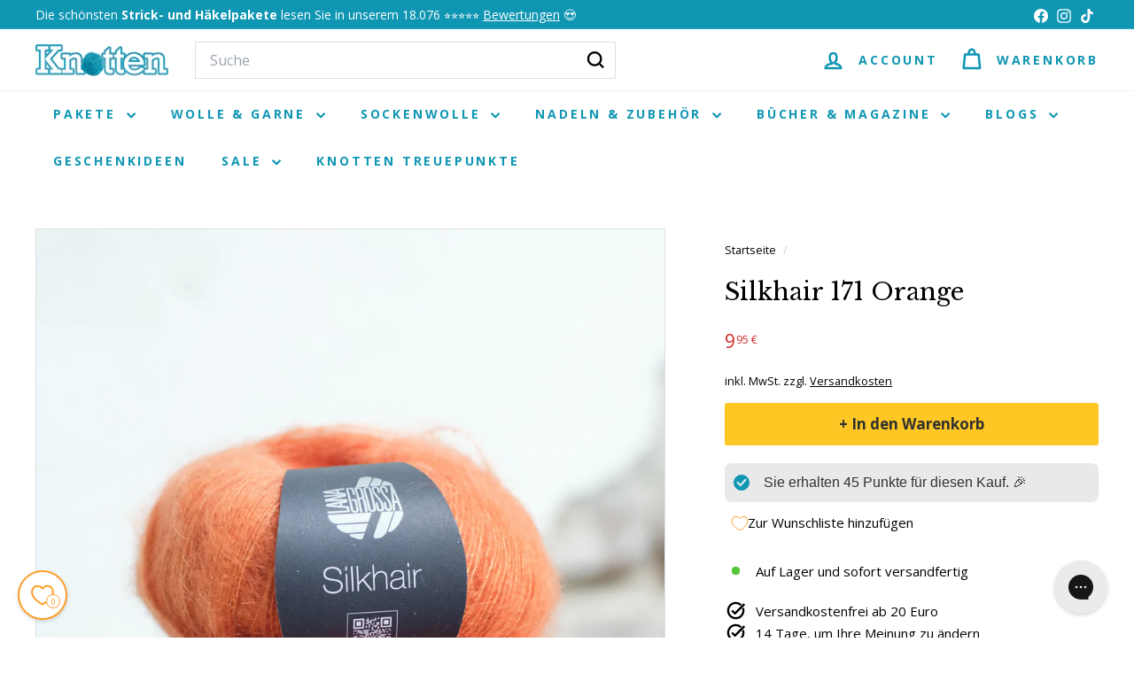

--- FILE ---
content_type: text/html; charset=utf-8
request_url: https://www.knottenwolle.de/apps/sbapi?client_id=4497703025&collection=frequently_bought_together&fallback_collection=top_viewed&sku=silkhair-171-oranje&block_settings=%7B%22collection_type%22%3A%22frequently_bought_together%22%2C%22fallback_collection%22%3A%22top_viewed%22%2C%22title%22%3A%22Das%20k%C3%B6nnte%20dir%20auch%20gefallen%22%2C%22heading_size%22%3A%22h2%22%2C%22products_to_show%22%3A5%2C%22columns_desktop%22%3A5%2C%22full_width%22%3Atrue%2C%22enable_desktop_slider%22%3Afalse%2C%22color_scheme%22%3A%22background-1%22%2C%22image_ratio%22%3A%22adapt%22%2C%22show_secondary_image%22%3Atrue%2C%22show_vendor%22%3Afalse%2C%22show_rating%22%3Afalse%2C%22enable_quick_add%22%3Afalse%2C%22columns_mobile%22%3A%222%22%2C%22swipe_on_mobile%22%3Afalse%2C%22padding_top%22%3A36%2C%22padding_bottom%22%3A36%7D&api_version=v2&section=template--24298476110200__1762634166b500066f&theme_id=174862565714
body_size: 1346
content:
 <div id="shopbox-data-container-template--24298476110200__1762634166b500066f" data-shopbox-products="{&quot;products&quot;:{&quot;silkhair-201-zartblau&quot;:&quot;https://www.knottenwolle.de/products/silkhair-201-zartblau?collection=frequently_bought_together&position=1&sbclid=productCard&returnedcollection=frequently_bought_together&source=silkhair171oranje&quot;,&quot;silkhair-200-pistazie&quot;:&quot;https://www.knottenwolle.de/products/silkhair-200-pistazie?collection=frequently_bought_together&position=2&sbclid=productCard&returnedcollection=frequently_bought_together&source=silkhair171oranje&quot;,&quot;silkhair-027-nachtblauw&quot;:&quot;https://www.knottenwolle.de/products/silkhair-027-nachtblauw?collection=frequently_bought_together&position=3&sbclid=productCard&returnedcollection=frequently_bought_together&source=silkhair171oranje&quot;,&quot;rondbreidraad-draaibaar-in-verschillende-maten&quot;:&quot;https://www.knottenwolle.de/products/rondbreidraad-draaibaar-in-verschillende-maten?collection=frequently_bought_together&position=4&sbclid=productCard&returnedcollection=frequently_bought_together&source=silkhair171oranje&quot;,&quot;olifant-stekenproef-en-naaldmeter&quot;:&quot;https://www.knottenwolle.de/products/olifant-stekenproef-en-naaldmeter?collection=frequently_bought_together&position=5&sbclid=productCard&returnedcollection=frequently_bought_together&source=silkhair171oranje&quot;},&quot;collection&quot;:&quot;frequently_bought_together&quot;}"></div>

            
            
            
            
            
<style data-shopify>
  
    
  

</style>
<is-land on:visible>
  <div
    id="CollectionSection-template--24298476110200__1762634166b500066f"
    data-section-id="template--24298476110200__1762634166b500066f"
    data-section-type="collection-template"
  ><div class="page-width text-left">
        <div class="section-header">
          
            <h2 class="section-header__title h2">
              Das könnte dir auch gefallen
            </h2>
          
        </div>
      </div>

    
      <div class="page-width">
        <div
          class="new-grid product-grid"
          

  data-view="xsmall"


        >

<div
  class="
    grid-item grid-product  grid-product-image-breathing-room--false
    
    
  "
>
  <div
    class="product-grid-item"
    data-product-handle="silkhair-201-zartblau"
    data-product-id="8670691950930"
    data-product-grid-item
  >
    <div class="grid-item__content"><a href="/products/silkhair-201-zartblau" class="grid-item__link">
        <div class="grid-product__image-wrap">
          <div class="grid-product__tags"></div><div
              
                style="height: 0; padding-bottom: 133.33333333333334%;"
              
            >


<is-land on:visible data-image-type=""><img src="//www.knottenwolle.de/cdn/shop/files/LanaGrossa_Silkhair_201.jpg?v=1704295858&amp;width=1080" alt="" srcset="//www.knottenwolle.de/cdn/shop/files/LanaGrossa_Silkhair_201.jpg?v=1704295858&amp;width=360 360w, //www.knottenwolle.de/cdn/shop/files/LanaGrossa_Silkhair_201.jpg?v=1704295858&amp;width=540 540w, //www.knottenwolle.de/cdn/shop/files/LanaGrossa_Silkhair_201.jpg?v=1704295858&amp;width=720 720w, //www.knottenwolle.de/cdn/shop/files/LanaGrossa_Silkhair_201.jpg?v=1704295858&amp;width=900 900w, //www.knottenwolle.de/cdn/shop/files/LanaGrossa_Silkhair_201.jpg?v=1704295858&amp;width=1080 1080w" width="1080" height="1440.0" loading="lazy" class="grid-product__image image-element" sizes="30vw" data-animate="fadein">
  

  
  
</is-land>
</div></div>

        <div class="grid-item__meta">
          <div class="grid-item__meta-main"><div class="grid-product__title">Silkhair 201 Zartblau</div></div>
          <div class="grid-item__meta-secondary">
            <div class="grid-product__price"><span class="grid-product__price--current">
<span aria-hidden="true">9<sup>95 €</sup></span>
<span class="visually-hidden">9,95 €</span>
</span>
              <div class='jdgm-widget jdgm-preview-badge' data-id='8670691950930'><div style='display:none' class='jdgm-prev-badge' data-average-rating='0.00' data-number-of-reviews='0' data-number-of-questions='0'> <span class='jdgm-prev-badge__stars' data-score='0.00' tabindex='0' aria-label='0.00 stars' role='button'> <span class='jdgm-star jdgm--off'></span><span class='jdgm-star jdgm--off'></span><span class='jdgm-star jdgm--off'></span><span class='jdgm-star jdgm--off'></span><span class='jdgm-star jdgm--off'></span> </span> <span class='jdgm-prev-badge__text'> No reviews </span> </div></div>
              
            </div>
          </div></div>
      </a></div>
  </div>
</div>


<div
  class="
    grid-item grid-product  grid-product-image-breathing-room--false
    
    
  "
>
  <div
    class="product-grid-item"
    data-product-handle="silkhair-200-pistazie"
    data-product-id="8670691819858"
    data-product-grid-item
  >
    <div class="grid-item__content"><a href="/products/silkhair-200-pistazie" class="grid-item__link">
        <div class="grid-product__image-wrap">
          <div class="grid-product__tags"></div><div
              
                style="height: 0; padding-bottom: 133.33333333333334%;"
              
            >


<is-land on:visible data-image-type=""><img src="//www.knottenwolle.de/cdn/shop/files/LanaGrossa_Silkhair_200.jpg?v=1704295845&amp;width=1080" alt="" srcset="//www.knottenwolle.de/cdn/shop/files/LanaGrossa_Silkhair_200.jpg?v=1704295845&amp;width=360 360w, //www.knottenwolle.de/cdn/shop/files/LanaGrossa_Silkhair_200.jpg?v=1704295845&amp;width=540 540w, //www.knottenwolle.de/cdn/shop/files/LanaGrossa_Silkhair_200.jpg?v=1704295845&amp;width=720 720w, //www.knottenwolle.de/cdn/shop/files/LanaGrossa_Silkhair_200.jpg?v=1704295845&amp;width=900 900w, //www.knottenwolle.de/cdn/shop/files/LanaGrossa_Silkhair_200.jpg?v=1704295845&amp;width=1080 1080w" width="1080" height="1440.0" loading="lazy" class="grid-product__image image-element" sizes="30vw" data-animate="fadein">
  

  
  
</is-land>
</div></div>

        <div class="grid-item__meta">
          <div class="grid-item__meta-main"><div class="grid-product__title">Silkhair 200 Pistazie</div></div>
          <div class="grid-item__meta-secondary">
            <div class="grid-product__price"><span class="grid-product__price--current">
<span aria-hidden="true">9<sup>95 €</sup></span>
<span class="visually-hidden">9,95 €</span>
</span>
              <div class='jdgm-widget jdgm-preview-badge' data-id='8670691819858'><div style='display:none' class='jdgm-prev-badge' data-average-rating='0.00' data-number-of-reviews='0' data-number-of-questions='0'> <span class='jdgm-prev-badge__stars' data-score='0.00' tabindex='0' aria-label='0.00 stars' role='button'> <span class='jdgm-star jdgm--off'></span><span class='jdgm-star jdgm--off'></span><span class='jdgm-star jdgm--off'></span><span class='jdgm-star jdgm--off'></span><span class='jdgm-star jdgm--off'></span> </span> <span class='jdgm-prev-badge__text'> No reviews </span> </div></div>
              
            </div>
          </div></div>
      </a></div>
  </div>
</div>


<div
  class="
    grid-item grid-product  grid-product-image-breathing-room--false
    
    
  "
>
  <div
    class="product-grid-item"
    data-product-handle="silkhair-027-nachtblauw"
    data-product-id="6582179430513"
    data-product-grid-item
  >
    <div class="grid-item__content"><a href="/products/silkhair-027-nachtblauw" class="grid-item__link">
        <div class="grid-product__image-wrap">
          <div class="grid-product__tags"></div><div
              
                style="height: 0; padding-bottom: 133.33333333333334%;"
              
            >


<is-land on:visible data-image-type=""><img src="//www.knottenwolle.de/cdn/shop/files/LanaGrossa_Silkhair_027.jpg?v=1715142290&amp;width=1080" alt="" srcset="//www.knottenwolle.de/cdn/shop/files/LanaGrossa_Silkhair_027.jpg?v=1715142290&amp;width=360 360w, //www.knottenwolle.de/cdn/shop/files/LanaGrossa_Silkhair_027.jpg?v=1715142290&amp;width=540 540w, //www.knottenwolle.de/cdn/shop/files/LanaGrossa_Silkhair_027.jpg?v=1715142290&amp;width=720 720w, //www.knottenwolle.de/cdn/shop/files/LanaGrossa_Silkhair_027.jpg?v=1715142290&amp;width=900 900w, //www.knottenwolle.de/cdn/shop/files/LanaGrossa_Silkhair_027.jpg?v=1715142290&amp;width=1080 1080w" width="1080" height="1440.0" loading="lazy" class="grid-product__image image-element" sizes="30vw" data-animate="fadein">
  

  
  
</is-land>
</div></div>

        <div class="grid-item__meta">
          <div class="grid-item__meta-main"><div class="grid-product__title">Silkhair 027 Nachtblau</div></div>
          <div class="grid-item__meta-secondary">
            <div class="grid-product__price"><span class="grid-product__price--current">
<span aria-hidden="true">9<sup>95 €</sup></span>
<span class="visually-hidden">9,95 €</span>
</span>
              <div class='jdgm-widget jdgm-preview-badge' data-id='6582179430513'><div style='display:none' class='jdgm-prev-badge' data-average-rating='5.00' data-number-of-reviews='1' data-number-of-questions='0'> <span class='jdgm-prev-badge__stars' data-score='5.00' tabindex='0' aria-label='5.00 stars' role='button'> <span class='jdgm-star jdgm--on'></span><span class='jdgm-star jdgm--on'></span><span class='jdgm-star jdgm--on'></span><span class='jdgm-star jdgm--on'></span><span class='jdgm-star jdgm--on'></span> </span> <span class='jdgm-prev-badge__text'> 1 review </span> </div></div>
              
            </div>
          </div></div>
      </a></div>
  </div>
</div>


<div
  class="
    grid-item grid-product  grid-product-image-breathing-room--false
    
    
  "
>
  <div
    class="product-grid-item"
    data-product-handle="rondbreidraad-draaibaar-in-verschillende-maten"
    data-product-id="8556568478034"
    data-product-grid-item
  >
    <div class="grid-item__content"><a href="/products/rondbreidraad-draaibaar-in-verschillende-maten" class="grid-item__link">
        <div class="grid-product__image-wrap">
          <div class="grid-product__tags"></div><div
              
                style="height: 0; padding-bottom: 133.33333333333334%;"
              
            >


<is-land on:visible data-image-type=""><img src="//www.knottenwolle.de/cdn/shop/files/BeukennaaldenB.png?v=1694705325&amp;width=1080" alt="" srcset="//www.knottenwolle.de/cdn/shop/files/BeukennaaldenB.png?v=1694705325&amp;width=360 360w, //www.knottenwolle.de/cdn/shop/files/BeukennaaldenB.png?v=1694705325&amp;width=540 540w, //www.knottenwolle.de/cdn/shop/files/BeukennaaldenB.png?v=1694705325&amp;width=720 720w, //www.knottenwolle.de/cdn/shop/files/BeukennaaldenB.png?v=1694705325&amp;width=900 900w, //www.knottenwolle.de/cdn/shop/files/BeukennaaldenB.png?v=1694705325&amp;width=1080 1080w" width="1080" height="1440.0" loading="lazy" class="grid-product__image image-element" sizes="30vw" data-animate="fadein">
  

  
  
</is-land>
</div></div>

        <div class="grid-item__meta">
          <div class="grid-item__meta-main"><div class="grid-product__title">Nadelseil drehbar - in verschiedenen Größen</div></div>
          <div class="grid-item__meta-secondary">
            <div class="grid-product__price"><span class="grid-product__price--current">
<span aria-hidden="true">4<sup>95 €</sup></span>
<span class="visually-hidden">4,95 €</span>
</span>
              <div class='jdgm-widget jdgm-preview-badge' data-id='8556568478034'><div style='display:none' class='jdgm-prev-badge' data-average-rating='4.76' data-number-of-reviews='21' data-number-of-questions='0'> <span class='jdgm-prev-badge__stars' data-score='4.76' tabindex='0' aria-label='4.76 stars' role='button'> <span class='jdgm-star jdgm--on'></span><span class='jdgm-star jdgm--on'></span><span class='jdgm-star jdgm--on'></span><span class='jdgm-star jdgm--on'></span><span class='jdgm-star jdgm--on'></span> </span> <span class='jdgm-prev-badge__text'> 21 reviews </span> </div></div>
              
            </div>
          </div></div>
      </a></div>
  </div>
</div>


<div
  class="
    grid-item grid-product  grid-product-image-breathing-room--false
    
    
  "
>
  <div
    class="product-grid-item"
    data-product-handle="olifant-stekenproef-en-naaldmeter"
    data-product-id="9603934749010"
    data-product-grid-item
  >
    <div class="grid-item__content"><a href="/products/olifant-stekenproef-en-naaldmeter" class="grid-item__link">
        <div class="grid-product__image-wrap">
          <div class="grid-product__tags"></div><div
              
                style="height: 0; padding-bottom: 133.33333333333334%;"
              
            >


<is-land on:visible data-image-type=""><img src="//www.knottenwolle.de/cdn/shop/files/DSCF1161.jpg?v=1723624581&amp;width=1080" alt="" srcset="//www.knottenwolle.de/cdn/shop/files/DSCF1161.jpg?v=1723624581&amp;width=360 360w, //www.knottenwolle.de/cdn/shop/files/DSCF1161.jpg?v=1723624581&amp;width=540 540w, //www.knottenwolle.de/cdn/shop/files/DSCF1161.jpg?v=1723624581&amp;width=720 720w, //www.knottenwolle.de/cdn/shop/files/DSCF1161.jpg?v=1723624581&amp;width=900 900w, //www.knottenwolle.de/cdn/shop/files/DSCF1161.jpg?v=1723624581&amp;width=1080 1080w" width="1080" height="1440.0" loading="lazy" class="grid-product__image image-element" sizes="30vw" data-animate="fadein">
  

  
  
</is-land>
</div></div>

        <div class="grid-item__meta">
          <div class="grid-item__meta-main"><div class="grid-product__title">Nadelmaß "Elefant"</div></div>
          <div class="grid-item__meta-secondary">
            <div class="grid-product__price"><span class="grid-product__price--current">
<span aria-hidden="true">5<sup>45 €</sup></span>
<span class="visually-hidden">5,45 €</span>
</span>
              <div class='jdgm-widget jdgm-preview-badge' data-id='9603934749010'><div style='display:none' class='jdgm-prev-badge' data-average-rating='0.00' data-number-of-reviews='0' data-number-of-questions='0'> <span class='jdgm-prev-badge__stars' data-score='0.00' tabindex='0' aria-label='0.00 stars' role='button'> <span class='jdgm-star jdgm--off'></span><span class='jdgm-star jdgm--off'></span><span class='jdgm-star jdgm--off'></span><span class='jdgm-star jdgm--off'></span><span class='jdgm-star jdgm--off'></span> </span> <span class='jdgm-prev-badge__text'> No reviews </span> </div></div>
              
            </div>
          </div></div>
      </a></div>
  </div>
</div>
</div>
      </div>
    
  </div>
</is-land>

--- FILE ---
content_type: text/html; charset=utf-8
request_url: https://www.knottenwolle.de/apps/sbapi?client_id=4497703025&collection=recommendations&fallback_collection=top_viewed&sku=silkhair-171-oranje&block_settings=%7B%22collection_type%22%3A%22recommendations%22%2C%22fallback_collection%22%3A%22top_viewed%22%2C%22title%22%3A%22Tipps%20f%C3%BCr%20dich%22%2C%22heading_size%22%3A%22h2%22%2C%22products_to_show%22%3A5%2C%22columns_desktop%22%3A5%2C%22full_width%22%3Atrue%2C%22enable_desktop_slider%22%3Afalse%2C%22color_scheme%22%3A%22background-1%22%2C%22image_ratio%22%3A%22adapt%22%2C%22show_secondary_image%22%3Atrue%2C%22show_vendor%22%3Afalse%2C%22show_rating%22%3Afalse%2C%22enable_quick_add%22%3Afalse%2C%22columns_mobile%22%3A%222%22%2C%22swipe_on_mobile%22%3Afalse%2C%22padding_top%22%3A36%2C%22padding_bottom%22%3A36%7D&api_version=v2&section=template--24298476110200__1762634212e7ad64d1&theme_id=174862565714
body_size: 1759
content:
 <div id="shopbox-data-container-template--24298476110200__1762634212e7ad64d1" data-shopbox-products="{&quot;products&quot;:{&quot;feiertags-geschenkpaket&quot;:&quot;https://www.knottenwolle.de/products/feiertags-geschenkpaket?collection=recommendations&position=1&sbclid=productCard&returnedcollection=top_viewed&quot;,&quot;strickpaket-emi-scarf-sinchens-knitwear&quot;:&quot;https://www.knottenwolle.de/products/strickpaket-emi-scarf-sinchens-knitwear?collection=recommendations&position=2&sbclid=productCard&returnedcollection=top_viewed&quot;,&quot;winter-probierpaket-sinchens-knitwear&quot;:&quot;https://www.knottenwolle.de/products/winter-probierpaket-sinchens-knitwear?collection=recommendations&position=3&sbclid=productCard&returnedcollection=top_viewed&quot;,&quot;strickpaket-weihnachten-loop-tanja-steinbach&quot;:&quot;https://www.knottenwolle.de/products/strickpaket-weihnachten-loop-tanja-steinbach?collection=recommendations&position=4&sbclid=productCard&returnedcollection=top_viewed&quot;,&quot;kal-2025-alpaca-air-deken&quot;:&quot;https://www.knottenwolle.de/products/kal-2025-alpaca-air-deken?collection=recommendations&position=5&sbclid=productCard&returnedcollection=top_viewed&quot;,&quot;strickpaket-mea-weste-tanja-steinbach&quot;:&quot;https://www.knottenwolle.de/products/strickpaket-mea-weste-tanja-steinbach?collection=recommendations&position=6&sbclid=productCard&returnedcollection=top_viewed&quot;,&quot;strickpaket-bomba-seelenwarmer&quot;:&quot;https://www.knottenwolle.de/products/strickpaket-bomba-seelenwarmer?collection=recommendations&position=7&sbclid=productCard&returnedcollection=top_viewed&quot;,&quot;strickpaket-lizas-schal-wintermorgen&quot;:&quot;https://www.knottenwolle.de/products/strickpaket-lizas-schal-wintermorgen?collection=recommendations&position=8&sbclid=productCard&returnedcollection=top_viewed&quot;},&quot;collection&quot;:&quot;top_viewed&quot;}"></div>

            
            
            
            
            
<style data-shopify>
  
    
  

</style>
<is-land on:visible>
  <div
    id="CollectionSection-template--24298476110200__1762634212e7ad64d1"
    data-section-id="template--24298476110200__1762634212e7ad64d1"
    data-section-type="collection-template"
  ><div class="page-width text-left">
        <div class="section-header">
          
            <h2 class="section-header__title h2">
              Tipps für dich
            </h2>
          
        </div>
      </div>

    
      <div class="page-width">
        <div
          class="new-grid product-grid"
          

  data-view="xsmall"


        >

<div
  class="
    grid-item grid-product  grid-product-image-breathing-room--false
    
    
  "
>
  <div
    class="product-grid-item"
    data-product-handle="feiertags-geschenkpaket"
    data-product-id="14991244067192"
    data-product-grid-item
  >
    <div class="grid-item__content"><a href="/products/feiertags-geschenkpaket" class="grid-item__link">
        <div class="grid-product__image-wrap">
          <div class="grid-product__tags"><div class="grid-product__tag grid-product__tag--sale">
                


Reduziert


              </div></div><div
              
                style="height: 0; padding-bottom: 133.33333333333334%;"
              
            >


<is-land on:visible data-image-type=""><img src="//www.knottenwolle.de/cdn/shop/files/1_2deb096e-5f47-42e9-ada4-4ff617cd19ed.jpg?v=1768226680&amp;width=1080" alt="" srcset="//www.knottenwolle.de/cdn/shop/files/1_2deb096e-5f47-42e9-ada4-4ff617cd19ed.jpg?v=1768226680&amp;width=360 360w, //www.knottenwolle.de/cdn/shop/files/1_2deb096e-5f47-42e9-ada4-4ff617cd19ed.jpg?v=1768226680&amp;width=540 540w, //www.knottenwolle.de/cdn/shop/files/1_2deb096e-5f47-42e9-ada4-4ff617cd19ed.jpg?v=1768226680&amp;width=720 720w, //www.knottenwolle.de/cdn/shop/files/1_2deb096e-5f47-42e9-ada4-4ff617cd19ed.jpg?v=1768226680&amp;width=900 900w, //www.knottenwolle.de/cdn/shop/files/1_2deb096e-5f47-42e9-ada4-4ff617cd19ed.jpg?v=1768226680&amp;width=1080 1080w" width="1080" height="1440.0" loading="lazy" class="grid-product__image image-element" sizes="30vw" data-animate="fadein">
  

  
  
</is-land>
</div><div class="grid-product__secondary-image small--hide">


<is-land on:visible data-image-type=""><img src="//www.knottenwolle.de/cdn/shop/files/2_818247a3-2be3-4e03-9497-9654963fe77d.jpg?v=1768226685&amp;width=1000" alt="" srcset="//www.knottenwolle.de/cdn/shop/files/2_818247a3-2be3-4e03-9497-9654963fe77d.jpg?v=1768226685&amp;width=360 360w, //www.knottenwolle.de/cdn/shop/files/2_818247a3-2be3-4e03-9497-9654963fe77d.jpg?v=1768226685&amp;width=540 540w, //www.knottenwolle.de/cdn/shop/files/2_818247a3-2be3-4e03-9497-9654963fe77d.jpg?v=1768226685&amp;width=720 720w, //www.knottenwolle.de/cdn/shop/files/2_818247a3-2be3-4e03-9497-9654963fe77d.jpg?v=1768226685&amp;width=1000 1000w" width="1000" height="1333.3333333333333" loading="lazy" class="image-style--square
 image-element" sizes="30vw" data-animate="fadein">
  

  
  
</is-land>
</div></div>

        <div class="grid-item__meta">
          <div class="grid-item__meta-main"><div class="grid-product__title">Valentins-Paket - Garn für 3 Projekte</div></div>
          <div class="grid-item__meta-secondary">
            <div class="grid-product__price"><span class="visually-hidden">
                    


Sonderpreis

</span><span class="grid-product__price--current">
<span aria-hidden="true">128<sup>95 €</sup></span>
<span class="visually-hidden">128,95 €</span>
</span><span class="visually-hidden">
                  


Normaler Preis

</span>
                <span class="grid-product__price--original">
<span aria-hidden="true">149<sup>95 €</sup></span>
<span class="visually-hidden">149,95 €</span>
</span><span class="grid-product__price--savings">
                    



Sparen 14%


                  </span>
              <div class='jdgm-widget jdgm-preview-badge' data-id='14991244067192'><div style='display:none' class='jdgm-prev-badge' data-average-rating='0.00' data-number-of-reviews='0' data-number-of-questions='0'> <span class='jdgm-prev-badge__stars' data-score='0.00' tabindex='0' aria-label='0.00 stars' role='button'> <span class='jdgm-star jdgm--off'></span><span class='jdgm-star jdgm--off'></span><span class='jdgm-star jdgm--off'></span><span class='jdgm-star jdgm--off'></span><span class='jdgm-star jdgm--off'></span> </span> <span class='jdgm-prev-badge__text'> No reviews </span> </div></div>
              
            </div>
          </div></div>
      </a></div>
  </div>
</div>


<div
  class="
    grid-item grid-product  grid-product-image-breathing-room--false
    
    
  "
>
  <div
    class="product-grid-item"
    data-product-handle="strickpaket-emi-scarf-sinchens-knitwear"
    data-product-id="14985838395768"
    data-product-grid-item
  >
    <div class="grid-item__content"><a href="/products/strickpaket-emi-scarf-sinchens-knitwear" class="grid-item__link">
        <div class="grid-product__image-wrap">
          <div class="grid-product__tags"></div><div
              
                style="height: 0; padding-bottom: 133.33333333333334%;"
              
            >


<is-land on:visible data-image-type=""><img src="//www.knottenwolle.de/cdn/shop/files/1_2aef8d6f-eeaa-4612-8b4a-0b0f9001ec96.jpg?v=1763377842&amp;width=1080" alt="" srcset="//www.knottenwolle.de/cdn/shop/files/1_2aef8d6f-eeaa-4612-8b4a-0b0f9001ec96.jpg?v=1763377842&amp;width=360 360w, //www.knottenwolle.de/cdn/shop/files/1_2aef8d6f-eeaa-4612-8b4a-0b0f9001ec96.jpg?v=1763377842&amp;width=540 540w, //www.knottenwolle.de/cdn/shop/files/1_2aef8d6f-eeaa-4612-8b4a-0b0f9001ec96.jpg?v=1763377842&amp;width=720 720w, //www.knottenwolle.de/cdn/shop/files/1_2aef8d6f-eeaa-4612-8b4a-0b0f9001ec96.jpg?v=1763377842&amp;width=900 900w, //www.knottenwolle.de/cdn/shop/files/1_2aef8d6f-eeaa-4612-8b4a-0b0f9001ec96.jpg?v=1763377842&amp;width=1080 1080w" width="1080" height="1440.0" loading="lazy" class="grid-product__image image-element" sizes="30vw" data-animate="fadein">
  

  
  
</is-land>
</div><div class="grid-product__secondary-image small--hide">


<is-land on:visible data-image-type=""><img src="//www.knottenwolle.de/cdn/shop/files/2_4c38375f-992f-4e62-b363-729897ed1441.jpg?v=1763377846&amp;width=1000" alt="" srcset="//www.knottenwolle.de/cdn/shop/files/2_4c38375f-992f-4e62-b363-729897ed1441.jpg?v=1763377846&amp;width=360 360w, //www.knottenwolle.de/cdn/shop/files/2_4c38375f-992f-4e62-b363-729897ed1441.jpg?v=1763377846&amp;width=540 540w, //www.knottenwolle.de/cdn/shop/files/2_4c38375f-992f-4e62-b363-729897ed1441.jpg?v=1763377846&amp;width=720 720w, //www.knottenwolle.de/cdn/shop/files/2_4c38375f-992f-4e62-b363-729897ed1441.jpg?v=1763377846&amp;width=1000 1000w" width="1000" height="1333.3333333333333" loading="lazy" class="image-style--square
 image-element" sizes="30vw" data-animate="fadein">
  

  
  
</is-land>
</div></div>

        <div class="grid-item__meta">
          <div class="grid-item__meta-main"><div class="grid-product__title">Strickpaket Emi Scarf - Sinchens Knitwear</div></div>
          <div class="grid-item__meta-secondary">
            <div class="grid-product__price"><span class="grid-product__price--current">
<span aria-hidden="true">87<sup>60 €</sup></span>
<span class="visually-hidden">87,60 €</span>
</span>
              <div class='jdgm-widget jdgm-preview-badge' data-id='14985838395768'><div style='display:none' class='jdgm-prev-badge' data-average-rating='4.20' data-number-of-reviews='5' data-number-of-questions='0'> <span class='jdgm-prev-badge__stars' data-score='4.20' tabindex='0' aria-label='4.20 stars' role='button'> <span class='jdgm-star jdgm--on'></span><span class='jdgm-star jdgm--on'></span><span class='jdgm-star jdgm--on'></span><span class='jdgm-star jdgm--on'></span><span class='jdgm-star jdgm--off'></span> </span> <span class='jdgm-prev-badge__text'> 5 reviews </span> </div></div>
              
            </div>
          </div></div>
      </a></div>
  </div>
</div>


<div
  class="
    grid-item grid-product  grid-product-image-breathing-room--false
    
    
  "
>
  <div
    class="product-grid-item"
    data-product-handle="winter-probierpaket-sinchens-knitwear"
    data-product-id="14991240462712"
    data-product-grid-item
  >
    <div class="grid-item__content"><a href="/products/winter-probierpaket-sinchens-knitwear" class="grid-item__link">
        <div class="grid-product__image-wrap">
          <div class="grid-product__tags"><div class="grid-product__tag grid-product__tag--sale">
                


Reduziert


              </div></div><div
              
                style="height: 0; padding-bottom: 133.33333333333334%;"
              
            >


<is-land on:visible data-image-type=""><img src="//www.knottenwolle.de/cdn/shop/files/1_237cabe3-0cfc-4c93-9a90-6fe68587b519.jpg?v=1765183566&amp;width=1080" alt="" srcset="//www.knottenwolle.de/cdn/shop/files/1_237cabe3-0cfc-4c93-9a90-6fe68587b519.jpg?v=1765183566&amp;width=360 360w, //www.knottenwolle.de/cdn/shop/files/1_237cabe3-0cfc-4c93-9a90-6fe68587b519.jpg?v=1765183566&amp;width=540 540w, //www.knottenwolle.de/cdn/shop/files/1_237cabe3-0cfc-4c93-9a90-6fe68587b519.jpg?v=1765183566&amp;width=720 720w, //www.knottenwolle.de/cdn/shop/files/1_237cabe3-0cfc-4c93-9a90-6fe68587b519.jpg?v=1765183566&amp;width=900 900w, //www.knottenwolle.de/cdn/shop/files/1_237cabe3-0cfc-4c93-9a90-6fe68587b519.jpg?v=1765183566&amp;width=1080 1080w" width="1080" height="1440.0" loading="lazy" class="grid-product__image image-element" sizes="30vw" data-animate="fadein">
  

  
  
</is-land>
</div><div class="grid-product__secondary-image small--hide">


<is-land on:visible data-image-type=""><img src="//www.knottenwolle.de/cdn/shop/files/2_0780b5f2-bd02-44bc-a416-d65ca1c7c7dd.jpg?v=1765358129&amp;width=1000" alt="" srcset="//www.knottenwolle.de/cdn/shop/files/2_0780b5f2-bd02-44bc-a416-d65ca1c7c7dd.jpg?v=1765358129&amp;width=360 360w, //www.knottenwolle.de/cdn/shop/files/2_0780b5f2-bd02-44bc-a416-d65ca1c7c7dd.jpg?v=1765358129&amp;width=540 540w, //www.knottenwolle.de/cdn/shop/files/2_0780b5f2-bd02-44bc-a416-d65ca1c7c7dd.jpg?v=1765358129&amp;width=720 720w, //www.knottenwolle.de/cdn/shop/files/2_0780b5f2-bd02-44bc-a416-d65ca1c7c7dd.jpg?v=1765358129&amp;width=1000 1000w" width="1000" height="1333.3333333333333" loading="lazy" class="image-style--square
 image-element" sizes="30vw" data-animate="fadein">
  

  
  
</is-land>
</div></div>

        <div class="grid-item__meta">
          <div class="grid-item__meta-main"><div class="grid-product__title">Winter-Probierpaket Sinchens Knitwear - GRATIS Magazin!</div></div>
          <div class="grid-item__meta-secondary">
            <div class="grid-product__price"><span class="grid-product__price--current">

<span aria-hidden="true" class="grid-product__price--from">
  



<span>Ab</span> 156<sup>95 €</sup>


</span>
<span class="visually-hidden">



<span>Ab</span> 156,95 €

</span>
</span><span class="visually-hidden">
                  


Normaler Preis

</span>
                <span class="grid-product__price--original">
<span aria-hidden="true">168<sup>95 €</sup></span>
<span class="visually-hidden">168,95 €</span>
</span><span class="grid-product__price--savings">
                    



Sparen 7%


                  </span>
              <div class='jdgm-widget jdgm-preview-badge' data-id='14991240462712'><div style='display:none' class='jdgm-prev-badge' data-average-rating='5.00' data-number-of-reviews='1' data-number-of-questions='0'> <span class='jdgm-prev-badge__stars' data-score='5.00' tabindex='0' aria-label='5.00 stars' role='button'> <span class='jdgm-star jdgm--on'></span><span class='jdgm-star jdgm--on'></span><span class='jdgm-star jdgm--on'></span><span class='jdgm-star jdgm--on'></span><span class='jdgm-star jdgm--on'></span> </span> <span class='jdgm-prev-badge__text'> 1 review </span> </div></div>
              
            </div>
          </div></div>
      </a></div>
  </div>
</div>


<div
  class="
    grid-item grid-product  grid-product-image-breathing-room--false
    
    
  "
>
  <div
    class="product-grid-item"
    data-product-handle="strickpaket-weihnachten-loop-tanja-steinbach"
    data-product-id="14992036757880"
    data-product-grid-item
  >
    <div class="grid-item__content"><a href="/products/strickpaket-weihnachten-loop-tanja-steinbach" class="grid-item__link">
        <div class="grid-product__image-wrap">
          <div class="grid-product__tags"></div><div
              
                style="height: 0; padding-bottom: 133.33333333333334%;"
              
            >


<is-land on:visible data-image-type=""><img src="//www.knottenwolle.de/cdn/shop/files/1_784073c8-7999-4d50-be37-b02421029549.jpg?v=1765456840&amp;width=1080" alt="" srcset="//www.knottenwolle.de/cdn/shop/files/1_784073c8-7999-4d50-be37-b02421029549.jpg?v=1765456840&amp;width=360 360w, //www.knottenwolle.de/cdn/shop/files/1_784073c8-7999-4d50-be37-b02421029549.jpg?v=1765456840&amp;width=540 540w, //www.knottenwolle.de/cdn/shop/files/1_784073c8-7999-4d50-be37-b02421029549.jpg?v=1765456840&amp;width=720 720w, //www.knottenwolle.de/cdn/shop/files/1_784073c8-7999-4d50-be37-b02421029549.jpg?v=1765456840&amp;width=900 900w, //www.knottenwolle.de/cdn/shop/files/1_784073c8-7999-4d50-be37-b02421029549.jpg?v=1765456840&amp;width=1080 1080w" width="1080" height="1440.0" loading="lazy" class="grid-product__image image-element" sizes="30vw" data-animate="fadein">
  

  
  
</is-land>
</div><div class="grid-product__secondary-image small--hide">


<is-land on:visible data-image-type=""><img src="//www.knottenwolle.de/cdn/shop/files/2_8cf86c4a-96a9-4380-9687-7ba785579d8f.jpg?v=1765456843&amp;width=1000" alt="" srcset="//www.knottenwolle.de/cdn/shop/files/2_8cf86c4a-96a9-4380-9687-7ba785579d8f.jpg?v=1765456843&amp;width=360 360w, //www.knottenwolle.de/cdn/shop/files/2_8cf86c4a-96a9-4380-9687-7ba785579d8f.jpg?v=1765456843&amp;width=540 540w, //www.knottenwolle.de/cdn/shop/files/2_8cf86c4a-96a9-4380-9687-7ba785579d8f.jpg?v=1765456843&amp;width=720 720w, //www.knottenwolle.de/cdn/shop/files/2_8cf86c4a-96a9-4380-9687-7ba785579d8f.jpg?v=1765456843&amp;width=1000 1000w" width="1000" height="1333.3333333333333" loading="lazy" class="image-style--square
 image-element" sizes="30vw" data-animate="fadein">
  

  
  
</is-land>
</div></div>

        <div class="grid-item__meta">
          <div class="grid-item__meta-main"><div class="grid-product__title">Strickpaket Weihnachten Loop - Tanja Steinbach</div></div>
          <div class="grid-item__meta-secondary">
            <div class="grid-product__price"><span class="grid-product__price--current">
<span aria-hidden="true">46<sup>70 €</sup></span>
<span class="visually-hidden">46,70 €</span>
</span>
              <div class='jdgm-widget jdgm-preview-badge' data-id='14992036757880'><div style='display:none' class='jdgm-prev-badge' data-average-rating='5.00' data-number-of-reviews='3' data-number-of-questions='0'> <span class='jdgm-prev-badge__stars' data-score='5.00' tabindex='0' aria-label='5.00 stars' role='button'> <span class='jdgm-star jdgm--on'></span><span class='jdgm-star jdgm--on'></span><span class='jdgm-star jdgm--on'></span><span class='jdgm-star jdgm--on'></span><span class='jdgm-star jdgm--on'></span> </span> <span class='jdgm-prev-badge__text'> 3 reviews </span> </div></div>
              
            </div>
          </div></div>
      </a></div>
  </div>
</div>


<div
  class="
    grid-item grid-product  grid-product-image-breathing-room--false
    
    
  "
>
  <div
    class="product-grid-item"
    data-product-handle="kal-2025-alpaca-air-deken"
    data-product-id="14990248051064"
    data-product-grid-item
  >
    <div class="grid-item__content"><a href="/products/kal-2025-alpaca-air-deken" class="grid-item__link">
        <div class="grid-product__image-wrap">
          <div class="grid-product__tags"></div><div
              
                style="height: 0; padding-bottom: 133.33333333333334%;"
              
            >


<is-land on:visible data-image-type=""><img src="//www.knottenwolle.de/cdn/shop/files/Cozy_Cottage_Blanket_MAL_26_-_product_foto_s.jpg?v=1766069133&amp;width=1080" alt="" srcset="//www.knottenwolle.de/cdn/shop/files/Cozy_Cottage_Blanket_MAL_26_-_product_foto_s.jpg?v=1766069133&amp;width=360 360w, //www.knottenwolle.de/cdn/shop/files/Cozy_Cottage_Blanket_MAL_26_-_product_foto_s.jpg?v=1766069133&amp;width=540 540w, //www.knottenwolle.de/cdn/shop/files/Cozy_Cottage_Blanket_MAL_26_-_product_foto_s.jpg?v=1766069133&amp;width=720 720w, //www.knottenwolle.de/cdn/shop/files/Cozy_Cottage_Blanket_MAL_26_-_product_foto_s.jpg?v=1766069133&amp;width=900 900w, //www.knottenwolle.de/cdn/shop/files/Cozy_Cottage_Blanket_MAL_26_-_product_foto_s.jpg?v=1766069133&amp;width=1080 1080w" width="1080" height="1440.0" loading="lazy" class="grid-product__image image-element" sizes="30vw" data-animate="fadein">
  

  
  
</is-land>
</div><div class="grid-product__secondary-image small--hide">


<is-land on:visible data-image-type=""><img src="//www.knottenwolle.de/cdn/shop/files/1_15d43f7b-6c37-44d3-b577-bf97da78f325.jpg?v=1766069133&amp;width=1000" alt="" srcset="//www.knottenwolle.de/cdn/shop/files/1_15d43f7b-6c37-44d3-b577-bf97da78f325.jpg?v=1766069133&amp;width=360 360w, //www.knottenwolle.de/cdn/shop/files/1_15d43f7b-6c37-44d3-b577-bf97da78f325.jpg?v=1766069133&amp;width=540 540w, //www.knottenwolle.de/cdn/shop/files/1_15d43f7b-6c37-44d3-b577-bf97da78f325.jpg?v=1766069133&amp;width=720 720w, //www.knottenwolle.de/cdn/shop/files/1_15d43f7b-6c37-44d3-b577-bf97da78f325.jpg?v=1766069133&amp;width=1000 1000w" width="1000" height="1333.3333333333333" loading="lazy" class="image-style--square
 image-element" sizes="30vw" data-animate="fadein">
  

  
  
</is-land>
</div></div>

        <div class="grid-item__meta">
          <div class="grid-item__meta-main"><div class="grid-product__title">Cozy Cottage Blanket - KAL/CAL 2026</div></div>
          <div class="grid-item__meta-secondary">
            <div class="grid-product__price"><span class="grid-product__price--current">

<span aria-hidden="true" class="grid-product__price--from">
  



<span>Ab</span> 109<sup>95 €</sup>


</span>
<span class="visually-hidden">



<span>Ab</span> 109,95 €

</span>
</span>
              <div class='jdgm-widget jdgm-preview-badge' data-id='14990248051064'><div style='display:none' class='jdgm-prev-badge' data-average-rating='0.00' data-number-of-reviews='0' data-number-of-questions='0'> <span class='jdgm-prev-badge__stars' data-score='0.00' tabindex='0' aria-label='0.00 stars' role='button'> <span class='jdgm-star jdgm--off'></span><span class='jdgm-star jdgm--off'></span><span class='jdgm-star jdgm--off'></span><span class='jdgm-star jdgm--off'></span><span class='jdgm-star jdgm--off'></span> </span> <span class='jdgm-prev-badge__text'> No reviews </span> </div></div>
              
            </div>
          </div></div>
      </a></div>
  </div>
</div>


<div
  class="
    grid-item grid-product medium-up--hide grid-product-image-breathing-room--false
    
    
  "
>
  <div
    class="product-grid-item"
    data-product-handle="strickpaket-mea-weste-tanja-steinbach"
    data-product-id="14967762747768"
    data-product-grid-item
  >
    <div class="grid-item__content"><a href="/products/strickpaket-mea-weste-tanja-steinbach" class="grid-item__link">
        <div class="grid-product__image-wrap">
          <div class="grid-product__tags"></div><div
              
                style="height: 0; padding-bottom: 133.33333333333334%;"
              
            >


<is-land on:visible data-image-type=""><img src="//www.knottenwolle.de/cdn/shop/files/1_f4405875-442f-4959-a220-d4c3bfed0514.jpg?v=1758526459&amp;width=1080" alt="" srcset="//www.knottenwolle.de/cdn/shop/files/1_f4405875-442f-4959-a220-d4c3bfed0514.jpg?v=1758526459&amp;width=360 360w, //www.knottenwolle.de/cdn/shop/files/1_f4405875-442f-4959-a220-d4c3bfed0514.jpg?v=1758526459&amp;width=540 540w, //www.knottenwolle.de/cdn/shop/files/1_f4405875-442f-4959-a220-d4c3bfed0514.jpg?v=1758526459&amp;width=720 720w, //www.knottenwolle.de/cdn/shop/files/1_f4405875-442f-4959-a220-d4c3bfed0514.jpg?v=1758526459&amp;width=900 900w, //www.knottenwolle.de/cdn/shop/files/1_f4405875-442f-4959-a220-d4c3bfed0514.jpg?v=1758526459&amp;width=1080 1080w" width="1080" height="1440.0" loading="lazy" class="grid-product__image image-element" sizes="30vw" data-animate="fadein">
  

  
  
</is-land>
</div><div class="grid-product__secondary-image small--hide">


<is-land on:visible data-image-type=""><img src="//www.knottenwolle.de/cdn/shop/files/3_b2968358-a943-4498-9e6b-0db65428ba11.jpg?v=1760953992&amp;width=1000" alt="" srcset="//www.knottenwolle.de/cdn/shop/files/3_b2968358-a943-4498-9e6b-0db65428ba11.jpg?v=1760953992&amp;width=360 360w, //www.knottenwolle.de/cdn/shop/files/3_b2968358-a943-4498-9e6b-0db65428ba11.jpg?v=1760953992&amp;width=540 540w, //www.knottenwolle.de/cdn/shop/files/3_b2968358-a943-4498-9e6b-0db65428ba11.jpg?v=1760953992&amp;width=720 720w, //www.knottenwolle.de/cdn/shop/files/3_b2968358-a943-4498-9e6b-0db65428ba11.jpg?v=1760953992&amp;width=1000 1000w" width="1000" height="1333.3333333333333" loading="lazy" class="image-style--square
 image-element" sizes="30vw" data-animate="fadein">
  

  
  
</is-land>
</div></div>

        <div class="grid-item__meta">
          <div class="grid-item__meta-main"><div class="grid-product__title">Strickpaket Mae Weste - Tanja Steinbach</div></div>
          <div class="grid-item__meta-secondary">
            <div class="grid-product__price"><span class="grid-product__price--current">

<span aria-hidden="true" class="grid-product__price--from">
  



<span>Ab</span> 57<sup>65 €</sup>


</span>
<span class="visually-hidden">



<span>Ab</span> 57,65 €

</span>
</span>
              <div class='jdgm-widget jdgm-preview-badge' data-id='14967762747768'><div style='display:none' class='jdgm-prev-badge' data-average-rating='5.00' data-number-of-reviews='8' data-number-of-questions='0'> <span class='jdgm-prev-badge__stars' data-score='5.00' tabindex='0' aria-label='5.00 stars' role='button'> <span class='jdgm-star jdgm--on'></span><span class='jdgm-star jdgm--on'></span><span class='jdgm-star jdgm--on'></span><span class='jdgm-star jdgm--on'></span><span class='jdgm-star jdgm--on'></span> </span> <span class='jdgm-prev-badge__text'> 8 reviews </span> </div></div>
              
            </div>
          </div></div>
      </a></div>
  </div>
</div>
</div>
      </div>
    
  </div>
</is-land>

--- FILE ---
content_type: text/javascript; charset=utf-8
request_url: https://www.knottenwolle.de/products/silkhair-171-oranje.js
body_size: 299
content:
{"id":6667859722353,"title":"Silkhair 171 Orange","handle":"silkhair-171-oranje","description":"\u003cmeta charset=\"utf-8\"\u003e\n\u003cp\u003eFeines Lace-Garn aus Superkid-Mohair und Seide.\u003c\/p\u003e\n\u003cul data-mce-fragment=\"1\"\u003e\u003c\/ul\u003e\n\u003cul\u003e\n\u003cli\u003eNadelstärke: 4,5-5 mm\u003c\/li\u003e\n\u003cli\u003eMaterial: 70% Mohair, 30% Seide\u003c\/li\u003e\n\u003cli\u003eLauflänge: 200 m pro 25 g\u003c\/li\u003e\n\u003cli\u003eMaschenprobe: 27 Maschen\u003cspan\u003e \u003c\/span\u003ex 22 Nadeln in 10 x 10 cm\u003c\/li\u003e\n\u003cli\u003ePullover Größe 38-40: 200 g\u003c\/li\u003e\n\u003cli\u003eWaschanleitung: Handwäsche\u003c\/li\u003e\n\u003c\/ul\u003e\n\u003cul data-mce-fragment=\"1\"\u003e\u003c\/ul\u003e","published_at":"2022-02-23T12:06:37+01:00","created_at":"2021-12-21T14:40:41+01:00","vendor":"Lana Grossa","type":"None","tags":["garen","halloween","silkhair"],"price":995,"price_min":995,"price_max":995,"available":true,"price_varies":false,"compare_at_price":null,"compare_at_price_min":0,"compare_at_price_max":0,"compare_at_price_varies":false,"variants":[{"id":39626883399793,"title":"Default Title","option1":"Default Title","option2":null,"option3":null,"sku":"5710171","requires_shipping":true,"taxable":true,"featured_image":null,"available":true,"name":"Silkhair 171 Orange","public_title":null,"options":["Default Title"],"price":995,"weight":0,"compare_at_price":null,"inventory_management":"shopify","barcode":"4033493311687","quantity_rule":{"min":1,"max":null,"increment":1},"quantity_price_breaks":[],"requires_selling_plan":false,"selling_plan_allocations":[]}],"images":["\/\/cdn.shopify.com\/s\/files\/1\/0044\/9770\/3025\/files\/LanaGrossa_Silkhair_171.jpg?v=1715141823"],"featured_image":"\/\/cdn.shopify.com\/s\/files\/1\/0044\/9770\/3025\/files\/LanaGrossa_Silkhair_171.jpg?v=1715141823","options":[{"name":"Title","position":1,"values":["Default Title"]}],"url":"\/products\/silkhair-171-oranje","media":[{"alt":null,"id":45728442024274,"position":1,"preview_image":{"aspect_ratio":0.75,"height":1600,"width":1200,"src":"https:\/\/cdn.shopify.com\/s\/files\/1\/0044\/9770\/3025\/files\/LanaGrossa_Silkhair_171.jpg?v=1715141823"},"aspect_ratio":0.75,"height":1600,"media_type":"image","src":"https:\/\/cdn.shopify.com\/s\/files\/1\/0044\/9770\/3025\/files\/LanaGrossa_Silkhair_171.jpg?v=1715141823","width":1200}],"requires_selling_plan":false,"selling_plan_groups":[]}